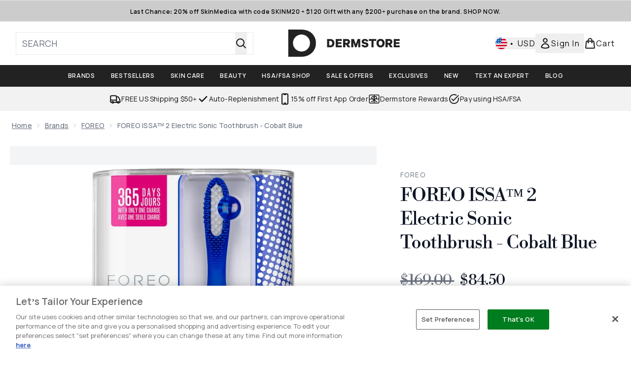

--- FILE ---
content_type: text/html
request_url: https://www.dermstore.com/fragments/productThumbnailFragment?masterSku=11682534
body_size: -2191
content:
<li class="mr-6"><button class="product-thumbnail" aria-label="Open image  2 (FOREO ISSA™ 2 Electric Sonic Toothbrush - Cobalt Blue)"><figure class="pointer-events-none thumbnail-image aspect-square"> <picture>   <img src="https://www.dermstore.com/images?url=https://static.thcdn.com/productimg/1600/1600/11682534-9624561534462665.jpg&format=webp&auto=avif&width=100&height=100&fit=cover" alt="FOREO ISSA™ 2 Electric Sonic Toothbrush - Cobalt Blue Image 2" loading="lazy" width="100" height="100" class="max-w-none cursor-pointer  object-cover mx-auto" decoding="auto" fetchpriority="low">  </picture>    </figure></button></li><li class="mr-6"><button class="product-thumbnail" aria-label="Open image  3 (FOREO ISSA™ 2 Electric Sonic Toothbrush - Cobalt Blue)"><figure class="pointer-events-none thumbnail-image aspect-square"> <picture>   <img src="https://www.dermstore.com/images?url=https://static.thcdn.com/productimg/1600/1600/11682534-3684561545115788.jpg&format=webp&auto=avif&width=100&height=100&fit=cover" alt="FOREO ISSA™ 2 Electric Sonic Toothbrush - Cobalt Blue Image 3" loading="lazy" width="100" height="100" class="max-w-none cursor-pointer  object-cover mx-auto" decoding="auto" fetchpriority="low">  </picture>    </figure></button></li>